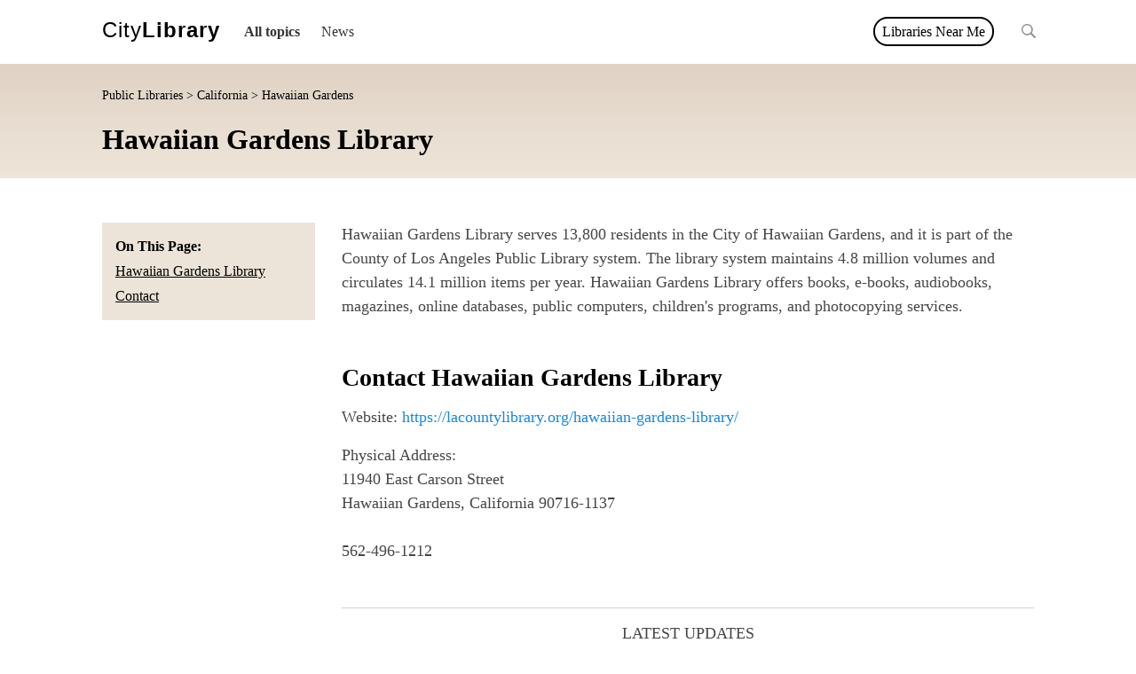

--- FILE ---
content_type: text/html; charset=utf-8
request_url: https://citylibrary.com/public-libraries/hawaiian-gardens-library/
body_size: 13820
content:






<!DOCTYPE html>
<html lang="en">
<head>
    <!-- Google Tag Manager -->
    <script>(function (w, d, s, l, i) {
        w[l] = w[l] || [];
        w[l].push({
            'gtm.start':
                new Date().getTime(), event: 'gtm.js'
        });
        var f = d.getElementsByTagName(s)[0],
            j = d.createElement(s), dl = l != 'dataLayer' ? '&l=' + l : '';
        j.async = true;
        j.src =
            'https://www.googletagmanager.com/gtm.js?id=' + i + dl;
        f.parentNode.insertBefore(j, f);
    })(window, document, 'script', 'dataLayer', 'GTM-PSNMZ7N');</script>
    <!-- End Google Tag Manager -->
    <meta charset="utf-8"/>
    <meta name="viewport" content="width=device-width, initial-scale=1, shrink-to-fit=no">
    
    
        <meta name="keywords" content="Hawaiian Gardens Library,California,Los Angeles,Hawaiian Gardens">
    
    
        <meta name="description" content="Hawaiian Gardens Library serves 13,800 residents in the City of Hawaiian Gardens. Contact by phone at 562-496-1212.  Or visit the location at 11940 East Carson Street, Hawaiian Gardens. Learn more about Hawaiian Gardens Library at CityLibrary.com">
    
    
    <title>Hawaiian Gardens Library - Contact, Hours, and Information | CityLibrary</title>
    
        <link rel="shortcut icon" href="https://d3oim7aeizxesl.cloudfront.net/static/images/multisite/3/favicon.ico"/>
    

    <script src='https://js.sentry-cdn.com/aafdd0f0473a41c0b7c32e9408b4edda.min.js' crossorigin="anonymous"></script>

    <script type="text/javascript">
        Sentry.onLoad(function() {
            Sentry.init({
                dsn: "https://aafdd0f0473a41c0b7c32e9408b4edda@o4504049165467648.ingest.sentry.io/4504049166778369",
                integrations: [new Sentry.BrowserTracing()],

                // Set tracesSampleRate to 1.0 to capture 100%
                // of transactions for performance monitoring.
                // We recommend adjusting this value in production
                tracesSampleRate: 1.0,
            });
        });
    </script>

    <script type="text/javascript">
        // make sure that those colors are in line with css styles
        let isMobile = /Android|webOS|iPhone|iPad|iPod|BlackBerry|IEMobile|Opera Mini/i.test(navigator.userAgent);
        var site_id = '3';

        var hidePlaceholders = function () {
            var placeholders = document.getElementsByClassName("map-placeholder");
            for (var i = 0; i < placeholders.length; i++) {
                placeholders[i].remove();
            }
        }

        var colors = {
            '1': { // WZ
                'primary': '#89a4bb',
                'secondary': '#4f5d78',
                'color_map': {
                    // https://coolors.co/
                    '0': '#1abD00',  // A
                    '1': '#97de5a',  // A-
                    '2': '#EDFD8B',  // B+
                    '3': '#e5d72d',  // B
                    '4': '#fcb22a',  // B-
                    '5': '#fc7b0d',  // C+
                    '6': '#ff0000',  // C
                    '7': '#b90000',  // C-
                    '8': '#90040c',  // D+
                    '9': '#6f0108',  // D
                    '10': '#530104', // D-
                    '11': '#2e0002', // F
                    '-1': '#e5e5e5'  // no data
                }
            },
            '2': { // RZ
                'primary': '#CACECB',
                'secondary': '#AAADAB'
                //'primary': '#0d6041',
                //'secondary': '#0da682'
            },
            '3': { // CL
                'primary': '#CACECB',
                'secondary': '#AAADAB'
                //'primary': '#e0d2c5',
                //'secondary': '#eee6d9'
            },
            '4': { // CL
                'primary': '#CACECB',
                'secondary': '#AAADAB'
                //'primary': '#e0d2c5',
                //'secondary': '#eee6d9'
            }
        }
    </script>

    


    <style type="text/css">
        /* content of the css/purged/bootstrap.min.css */
        :root {
            --blue: #007bff;
            --indigo: #6610f2;
            --purple: #6f42c1;
            --pink: #e83e8c;
            --red: #dc3545;
            --orange: #fd7e14;
            --yellow: #ffc107;
            --green: #28a745;
            --teal: #20c997;
            --cyan: #17a2b8;
            --white: #fff;
            --gray: #6c757d;
            --gray-dark: #343a40;
            --primary: #007bff;
            --secondary: #6c757d;
            --success: #28a745;
            --info: #17a2b8;
            --warning: #ffc107;
            --danger: #dc3545;
            --light: #f8f9fa;
            --dark: #343a40;
            --breakpoint-xs: 0;
            --breakpoint-sm: 576px;
            --breakpoint-md: 768px;
            --breakpoint-lg: 992px;
            --breakpoint-xl: 1200px;
            --font-family-sans-serif: -apple-system, BlinkMacSystemFont, "Segoe UI", Roboto, "Helvetica Neue", Arial, sans-serif, "Apple Color Emoji", "Segoe UI Emoji", "Segoe UI Symbol";
            --font-family-monospace: SFMono-Regular, Menlo, Monaco, Consolas, "Liberation Mono", "Courier New", monospace
        }

        *, ::after, ::before {
            box-sizing: border-box
        }

        html {
            font-family: sans-serif;
            line-height: 1.15;
            -webkit-text-size-adjust: 100%;
            -ms-text-size-adjust: 100%;
            -ms-overflow-style: scrollbar;
            -webkit-tap-highlight-color: transparent
        }

        @-ms-viewport {
            width: device-width;
        }

        footer, header, main {
            display: block
        }

        body {
            margin: 0;
            font-family: -apple-system, BlinkMacSystemFont, "Segoe UI", Roboto, "Helvetica Neue", Arial, sans-serif, "Apple Color Emoji", "Segoe UI Emoji", "Segoe UI Symbol";
            font-size: 1rem;
            font-weight: 400;
            line-height: 1.5;
            color: #212529;
            text-align: left;
            background-color: #fff
        }

        [tabindex="-1"]:focus {
            outline: 0 !important
        }

        hr {
            box-sizing: content-box;
            height: 0;
            overflow: visible
        }

        h1, h2, h3, h4, h5 {
            margin-top: 0;
            margin-bottom: .5rem
        }

        p {
            margin-top: 0;
            margin-bottom: 1rem
        }

        dl, ul {
            margin-top: 0;
            margin-bottom: 1rem
        }

        ul ul {
            margin-bottom: 0
        }

        strong {
            font-weight: bolder
        }

        a {
            color: #007bff;
            text-decoration: none;
            background-color: transparent;
            -webkit-text-decoration-skip: objects
        }

        a:hover {
            color: #0056b3;
            text-decoration: underline
        }

        a:not([href]):not([tabindex]) {
            color: inherit;
            text-decoration: none
        }

        a:not([href]):not([tabindex]):focus, a:not([href]):not([tabindex]):hover {
            color: inherit;
            text-decoration: none
        }

        a:not([href]):not([tabindex]):focus {
            outline: 0
        }

        img {
            vertical-align: middle;
            border-style: none
        }

        input {
            margin: 0;
            font-family: inherit;
            font-size: inherit;
            line-height: inherit
        }

        input {
            overflow: visible
        }

        input[type=date], input[type=month], input[type=time] {
            -webkit-appearance: listbox
        }

        [type=search] {
            outline-offset: -2px;
            -webkit-appearance: none
        }

        [type=search]::-webkit-search-cancel-button, [type=search]::-webkit-search-decoration {
            -webkit-appearance: none
        }

        summary {
            display: list-item;
            cursor: pointer
        }

        [hidden] {
            display: none !important
        }

        .h1, .h2, .h3, .h4, .h5, h1, h2, h3, h4, h5 {
            margin-bottom: .5rem;
            font-family: inherit;
            font-weight: 500;
            line-height: 1.2;
            color: inherit
        }

        .h1, h1 {
            font-size: 2.5rem
        }

        .h2, h2 {
            font-size: 2rem
        }

        .h3, h3 {
            font-size: 1.75rem
        }

        .h4, h4 {
            font-size: 1.5rem
        }

        .h5, h5 {
            font-size: 1.25rem
        }

        hr {
            margin-top: 1rem;
            margin-bottom: 1rem;
            border: 0;
            border-top: 1px solid rgba(0, 0, 0, .1)
        }

        .list-unstyled {
            padding-left: 0;
            list-style: none
        }

        .container {
            width: 100%;
            padding-right: 15px;
            padding-left: 15px;
            margin-right: auto;
            margin-left: auto
        }

        @media (min-width: 576px) {
            .container {
                max-width: 540px
            }
        }

        @media (min-width: 768px) {
            .container {
                max-width: 720px
            }
        }

        @media (min-width: 992px) {
            .container {
                max-width: 960px
            }
        }

        @media (min-width: 1200px) {
            .container {
                max-width: 1140px
            }
        }

        .container-fluid {
            width: 100%;
            padding-right: 15px;
            padding-left: 15px;
            margin-right: auto;
            margin-left: auto
        }

        .row {
            display: -ms-flexbox;
            display: flex;
            -ms-flex-wrap: wrap;
            flex-wrap: wrap;
            margin-right: -15px;
            margin-left: -15px
        }

        .col-md-12, .col-md-3, .col-md-4, .col-md-5, .col-md-6, .col-md-7, .col-md-8, .col-md-9 {
            position: relative;
            width: 100%;
            min-height: 1px;
            padding-right: 15px;
            padding-left: 15px
        }

        @media (min-width: 768px) {
            .col-md-3 {
                -ms-flex: 0 0 25%;
                flex: 0 0 25%;
                max-width: 25%
            }

            .col-md-4 {
                -ms-flex: 0 0 33.333333%;
                flex: 0 0 33.333333%;
                max-width: 33.333333%
            }

            .col-md-5 {
                -ms-flex: 0 0 41.666667%;
                flex: 0 0 41.666667%;
                max-width: 41.666667%
            }

            .col-md-6 {
                -ms-flex: 0 0 50%;
                flex: 0 0 50%;
                max-width: 50%
            }

            .col-md-7 {
                -ms-flex: 0 0 58.333333%;
                flex: 0 0 58.333333%;
                max-width: 58.333333%
            }

            .col-md-8 {
                -ms-flex: 0 0 66.666667%;
                flex: 0 0 66.666667%;
                max-width: 66.666667%
            }

            .col-md-9 {
                -ms-flex: 0 0 75%;
                flex: 0 0 75%;
                max-width: 75%
            }

            .col-md-12 {
                -ms-flex: 0 0 100%;
                flex: 0 0 100%;
                max-width: 100%
            }

            .offset-md-1 {
                margin-left: 8.333333%
            }
        }

        .btn {
            display: inline-block;
            font-weight: 400;
            text-align: center;
            white-space: nowrap;
            vertical-align: middle;
            -webkit-user-select: none;
            -moz-user-select: none;
            -ms-user-select: none;
            user-select: none;
            border: 1px solid transparent;
            padding: .375rem .75rem;
            font-size: 1rem;
            line-height: 1.5;
            border-radius: .25rem;
            transition: color .15s ease-in-out, background-color .15s ease-in-out, border-color .15s ease-in-out, box-shadow .15s ease-in-out
        }

        @media screen and (prefers-reduced-motion: reduce) {
            .btn {
                transition: none
            }
        }

        .btn:focus, .btn:hover {
            text-decoration: none
        }

        .btn.focus, .btn:focus {
            outline: 0;
            box-shadow: 0 0 0 .2rem rgba(0, 123, 255, .25)
        }

        .btn.disabled, .btn:disabled {
            opacity: .65
        }

        .btn:not(:disabled):not(.disabled) {
            cursor: pointer
        }

        .btn:not(:disabled):not(.disabled).active, .btn:not(:disabled):not(.disabled):active {
            background-image: none
        }

        a.btn.disabled {
            pointer-events: none
        }

        .card {
            position: relative;
            display: -ms-flexbox;
            display: flex;
            -ms-flex-direction: column;
            flex-direction: column;
            min-width: 0;
            word-wrap: break-word;
            background-color: #fff;
            background-clip: border-box;
            border: 1px solid rgba(0, 0, 0, .125);
            border-radius: .25rem
        }

        .card > hr {
            margin-right: 0;
            margin-left: 0
        }

        @-webkit-keyframes progress-bar-stripes {
            from {
                background-position: 1rem 0
            }
            to {
                background-position: 0 0
            }
        }

        @keyframes progress-bar-stripes {
            from {
                background-position: 1rem 0
            }
            to {
                background-position: 0 0
            }
        }

        .media {
            display: -ms-flexbox;
            display: flex;
            -ms-flex-align: start;
            align-items: flex-start
        }

        .border {
            border: 1px solid #dee2e6 !important
        }

        .border-top {
            border-top: 1px solid #dee2e6 !important
        }

        .border-right {
            border-right: 1px solid #dee2e6 !important
        }

        .clearfix::after {
            display: block;
            clear: both;
            content: ""
        }

        .flex-wrap {
            -ms-flex-wrap: wrap !important;
            flex-wrap: wrap !important
        }

        .text-right {
            text-align: right !important
        }

        .text-center {
            text-align: center !important
        }

        .font-weight-bold {
            font-weight: 700 !important
        }

        .visible {
            visibility: visible !important
        }

        @media print {
            *, ::after, ::before {
                text-shadow: none !important;
                box-shadow: none !important
            }

            a:not(.btn) {
                text-decoration: underline
            }

            img {
                page-break-inside: avoid
            }

            h2, h3, p {
                orphans: 3;
                widows: 3
            }

            h2, h3 {
                page-break-after: avoid
            }

            @page {
                size: a3
            }

            body {
                min-width: 992px !important
            }

            .container {
                min-width: 992px !important
            }
        }

        :root{--blue:#007bff;--indigo:#6610f2;--purple:#6f42c1;--pink:#e83e8c;--red:#dc3545;--orange:#fd7e14;--yellow:#ffc107;--green:#28a745;--teal:#20c997;--cyan:#17a2b8;--white:#fff;--gray:#6c757d;--gray-dark:#343a40;--primary:#007bff;--secondary:#6c757d;--success:#28a745;--info:#17a2b8;--warning:#ffc107;--danger:#dc3545;--light:#f8f9fa;--dark:#343a40;--breakpoint-xs:0;--breakpoint-sm:576px;--breakpoint-md:768px;--breakpoint-lg:992px;--breakpoint-xl:1200px;--font-family-sans-serif:-apple-system,BlinkMacSystemFont,\"Segoe UI\",Roboto,\"Helvetica Neue\",Arial,sans-serif,\"Apple Color Emoji\",\"Segoe UI Emoji\",\"Segoe UI Symbol\";--font-family-monospace:SFMono-Regular,Menlo,Monaco,Consolas,\"Liberation Mono\",\"Courier New\",monospace}*,::after,::before{box-sizing:border-box}html{font-family:sans-serif;line-height:1.15;-webkit-text-size-adjust:100%;-ms-text-size-adjust:100%;-ms-overflow-style:scrollbar;-webkit-tap-highlight-color:transparent}@-ms-viewport{width:device-width}footer,main{display:block}body{margin:0;font-family:-apple-system,BlinkMacSystemFont,\"Segoe UI\",Roboto,\"Helvetica Neue\",Arial,sans-serif,\"Apple Color Emoji\",\"Segoe UI Emoji\",\"Segoe UI Symbol\";font-size:1rem;font-weight:400;line-height:1.5;color:#212529;text-align:left;background-color:#fff}h1,h2,h3,h4{margin-top:0;margin-bottom:.5rem}p{margin-top:0;margin-bottom:1rem}ul{margin-top:0;margin-bottom:1rem}ul ul{margin-bottom:0}strong{font-weight:bolder}a{color:#007bff;text-decoration:none;background-color:transparent;-webkit-text-decoration-skip:objects}a:hover{color:#0056b3;text-decoration:underline}a:not([href]):not([tabindex]){color:inherit;text-decoration:none}a:not([href]):not([tabindex]):focus,a:not([href]):not([tabindex]):hover{color:inherit;text-decoration:none}a:not([href]):not([tabindex]):focus{outline:0}img{vertical-align:middle;border-style:none}[type=search]{outline-offset:-2px;-webkit-appearance:none}[type=search]::-webkit-search-cancel-button,[type=search]::-webkit-search-decoration{-webkit-appearance:none}.h1,.h2,.h3,.h4,h1,h2,h3,h4{margin-bottom:.5rem;font-family:inherit;font-weight:500;line-height:1.2;color:inherit}.h1,h1{font-size:2.5rem}.h2,h2{font-size:2rem}.h3,h3{font-size:1.75rem}.h4,h4{font-size:1.5rem}.list-unstyled{padding-left:0;list-style:none}.container{width:100%;padding-right:15px;padding-left:15px;margin-right:auto;margin-left:auto}@media (min-width:576px){.container{max-width:540px}}@media (min-width:768px){.container{max-width:720px}}@media (min-width:992px){.container{max-width:960px}}@media (min-width:1200px){.container{max-width:1140px}}.row{display:-ms-flexbox;display:flex;-ms-flex-wrap:wrap;flex-wrap:wrap;margin-right:-15px;margin-left:-15px}.col-md-12,.col-md-3,.col-md-9{position:relative;width:100%;min-height:1px;padding-right:15px;padding-left:15px}@media (min-width:768px){.col-md-3{-ms-flex:0 0 25%;flex:0 0 25%;max-width:25%}.col-md-9{-ms-flex:0 0 75%;flex:0 0 75%;max-width:75%}.col-md-12{-ms-flex:0 0 100%;flex:0 0 100%;max-width:100%}}.card{position:relative;display:-ms-flexbox;display:flex;-ms-flex-direction:column;flex-direction:column;min-width:0;word-wrap:break-word;background-color:#fff;background-clip:border-box;border:1px solid rgba(0,0,0,.125);border-radius:.25rem}@-webkit-keyframes progress-bar-stripes{from{background-position:1rem 0}to{background-position:0 0}}@keyframes progress-bar-stripes{from{background-position:1rem 0}to{background-position:0 0}}.border-top{border-top:1px solid #dee2e6!important}@media print{*,::after,::before{text-shadow:none!important;box-shadow:none!important}a:not(.btn){text-decoration:underline}img{page-break-inside:avoid}h2,h3,p{orphans:3;widows:3}h2,h3{page-break-after:avoid}@page{size:a3}body{min-width:992px!important}.container{min-width:992px!important}

    </style>


    <link rel="stylesheet" href="https://d3oim7aeizxesl.cloudfront.net/static/css/style.css.gz"/>
    
    
    
        <link rel="stylesheet" href="https://d3oim7aeizxesl.cloudfront.net/static/css/multisite/3/style.css"/>
    
    <script defer src="https://d3oim7aeizxesl.cloudfront.net/static/js/jquery-3.6.1.min.js.gz"></script>
    <script defer src="https://d3oim7aeizxesl.cloudfront.net/static/js/bootstrap.bundle.min.js.gz"></script>
    <script defer src="https://d3oim7aeizxesl.cloudfront.net/static/js/popper.min.js.gz"></script>
    <script defer src="https://d3oim7aeizxesl.cloudfront.net/static/js/tooltip.min.js.gz"></script>
    <script defer src="https://d3oim7aeizxesl.cloudfront.net/static/js/lozad.min.js.gz"></script>


    <script type="text/javascript">
        // https://www.sitepoint.com/javascript-generate-lighter-darker-color/
        function color_luminance(hex, lum) {

            // validate hex string
            hex = String(hex).replace(/[^0-9a-f]/gi, '');
            if (hex.length < 6) {
                hex = hex[0]+hex[0]+hex[1]+hex[1]+hex[2]+hex[2];
            }
            lum = lum || 0;

            // convert to decimal and change luminosity
            var rgb = "#", c, i;
            for (i = 0; i < 3; i++) {
                c = parseInt(hex.substr(i*2,2), 16);
                c = Math.round(Math.min(Math.max(0, c + (c * lum)), 255)).toString(16);
                rgb += ("00"+c).substr(c.length);
            }

            return rgb;
        }

        document.addEventListener('DOMContentLoaded', function() {
        $(function () {
            let $mainMenuPopup1 = $('#main-nav-popup1');
            let $mainMenuPopup2 = $('#main-nav-popup2');

            $('#main-nav-popup1-trigger').on('mouseenter', function (e) {
                $mainMenuPopup1.show();
                let diff = ($mainMenuPopup1.width() + $mainMenuPopup1.offset().left) - $('body').width()
                if (diff > 0) $mainMenuPopup1[0].style.left = -diff - 15;
            });
            $('#main-nav-popup1-trigger').on('mouseleave', function (e) {
                $mainMenuPopup1.hide();
                $mainMenuPopup1[0].style.left = 0;
            });

            $('#main-nav-popup2-trigger').on('mouseenter', function (e) {
                $('#main-nav-popup2').show();
                let diff = ($mainMenuPopup2.width() + $mainMenuPopup2.offset().left) - $('body').width()
                if (diff > 0) $mainMenuPopup2[0].style.left = -diff - 15;
            });
            $('#main-nav-popup2-trigger').on('mouseleave', function (e) {
                $('#main-nav-popup2').hide();
                $mainMenuPopup2[0].style.left = 0;
            });

            function openMobileMenu() {
                $('#main-nav-mobile-trigger-on').hide();
                $('#main-nav-mobile').show();
                $('#main-nav-mobile-trigger-off').show();
            }

            function closeMobileMenu() {
                $('#main-nav-mobile-trigger-on').show();
                $('#main-nav-mobile').hide();
                $('#main-nav-mobile-trigger-off').hide();
            }

            $('#main-nav-mobile-trigger-on').on('click', function (e) {
                openMobileMenu();
            });

            $('#main-nav-mobile-trigger-off').on('click', function (e) {
                closeMobileMenu();
            });

            $('.trigger-close-menu').on('click', function (e) {
                closeMobileMenu();
            });

            $('.main-nav-mobile-submenu-trigger-on').on('click', function (e) {
                var target = $(e.target);
                target.hide();
                target.siblings('.main-nav-mobile-submenu-trigger-off').show();
                target.siblings('ul')[0].style.maxHeight = '500px';
            });

            $('.main-nav-mobile-submenu-trigger-off').on('click', function (e) {
                var target = $(e.target);
                target.hide();
                target.siblings('.main-nav-mobile-submenu-trigger-on').show();
                target.siblings('ul')[0].style.maxHeight = '0';
            });

            function resizeMenu() {
                $('div#main-nav')[0].style.opacity = 0;

                $('#main-nav-mobile').hide();

                var parentEnd = $('div#main-nav')[0].offsetLeft + $('div#main-nav')[0].offsetWidth - 60;
                var listItems = $('div#main-nav > ul li.main-menu-items');
                listItems.show();
                listItems.each(function (index, el) {
                    var elementEnd = el.offsetLeft + el.offsetWidth;
                    if (parentEnd > elementEnd) {
                        $(listItems[index]).show();
                    } else {
                        $(listItems[index]).hide();
                    }
                });

                // resize category menu
                var parentEnd = $('div#main-nav')[0].offsetLeft + $('div#main-nav')[0].offsetWidth - 60;
                var listItems = $('div#main-nav li.main-menu-post');
                var listItemsSubmenu = $('div#main-nav-popup2 li');
                listItemsSubmenu.hide();
                listItems.removeClass('main-menu-post-hidden');
                var listItemsLength = listItems.length;
                var visibleSubmenuElements = 0;
                listItems.each(function (index, el) {
                    if (index === (listItemsLength - 1)) {
                        // ignore the last element as it is '...'
                        return;
                    }
                    var elementEnd = el.offsetLeft + el.offsetWidth;
                    if (parentEnd > elementEnd) {
                        el.classList.remove('main-menu-post-hidden');
                    } else {
                        el.classList.add('main-menu-post-hidden');
                        listItemsSubmenu.find('a:contains("' + el.textContent.trim() + '")').parent().show();
                        visibleSubmenuElements += 1;
                    }
                });

                if (visibleSubmenuElements > 0) {
                    $('#main-nav-popup2-trigger').show();
                } else {
                    $('#main-nav-popup2-trigger').hide();
                }
                $('div#main-nav')[0].style.opacity = 1;
            }

            function resizeEventHandler() {
                resizeMenu();
            }

            resizeEventHandler();

            var resizeTimeout;
            window.addEventListener('resize', function () {
                $('div#main-nav')[0].style.opacity = 0;
                clearTimeout(resizeTimeout);
                resizeTimeout = setTimeout(resizeEventHandler, 100);
            });


            $('footer #footer-view-more .clickable').on('click', function (e) {
                $('.footer-categories .footer-category-more').show();
                $('footer #footer-view-more').hide();
                $('footer #footer-view-less').show();
            });

            $('footer #footer-view-less .clickable').on('click', function (e) {
                $('.footer-categories .footer-category-more').hide();
                $('footer #footer-view-less').hide();
                $('footer #footer-view-more').show();
            });

            $('#latest-updates-load-more span').on('click', function (e) {
                // show spinner
                $('#latest-updates-load-more-spinner').show();

                let $this = $(this);
                $this.parent().hide();
                let container = $(this).parent().parent().find('.latest-updates-container');
                let totalElements = $(this).parent().parent().find('.latest-updates-container').data('totalResults');
                let page = container.data('page');
                let url = window.location.href.includes('?') ? window.location.href + '&blog_posts&page=' + (page+1) : window.location.href + '?blog_posts&page=' + (page+1);
                $.ajax(url).done(function( data ) {
                    container.append(data);
                    $('#latest-updates-load-more-spinner').hide();
                    container.data('page', page+1);
                    let visibleElements = container.find('.latest-updates-post').length;
                    if (totalElements <= visibleElements) {
                        $this.parent().hide();
                    } else {
                        $this.parent().show();
                    }
                });
            });

        });
        });
    </script>

    
    
        <!-- Google tag (gtag.js) -->
<script async src="https://www.googletagmanager.com/gtag/js?id=G-B6253D8PTX"></script>
<script>
  window.dataLayer = window.dataLayer || [];
  function gtag(){dataLayer.push(arguments);}
  gtag('js', new Date());

  gtag('config', 'G-B6253D8PTX');
</script>
<script async src="https://pagead2.googlesyndication.com/pagead/js/adsbygoogle.js?client=ca-pub-7236094607587167"
     crossorigin="anonymous"></script>
    
    
</head>
<body>
<!-- Google Tag Manager (noscript) -->
<noscript>
    <iframe src="https://www.googletagmanager.com/ns.html?id=GTM-PSNMZ7N"
            height="0" width="0" style="display:none;visibility:hidden"></iframe>
</noscript>
<!-- End Google Tag Manager (noscript) -->
<div id="main-nav-mobile">
    <ul>
        <li><input type="text" id="search-mobile" class="search" placeholder="Search" value=""></li>
        
            <li>
                <a href="/blog/first-category/">News</a>
                

            </li>
        
        <li class="extra-space"><strong>Find Your Cities Public Library</strong></li>
        <li><a class="light trigger-close-menu" href="/#service-providers-by-state">By State</a></li>
        <li><a class="light" href="https://citylibrary.com/public-libraries/">By Name</a></li>
    </ul>
</div>
<div class="site-container">
    <div class="site-top-logo-and-content">
            <div class="container-fluid header">
                <div class="container header-container">
                    




<div class="row" style="flex-wrap: nowrap;">
    <a href="#" id="main-nav-mobile-trigger">
        <i id="main-nav-mobile-trigger-on" class="fa fa-bars"></i>
        <i id="main-nav-mobile-trigger-off" class="fa fa-times"></i>
    </a>
    <a href="/" class="logo">
        
        
            <span class="logo-first">City</span><span class="logo-second">Library</span>

        
    </a>
    <div id="main-nav" style="opacity: 0;">
        <ul>
            
                <li class="nowrap " id="main-nav-popup1-trigger" style="position: relative;">
                    <a href="#" class="main-nav-bold">
                        
                            All topics <i class="fa fa-chevron-down"></i></a>
                    <div class="main-nav-popup" id="main-nav-popup1" style="display: none">
                        <div class="main-nav-popup-left">
                            <ul>
                                
                                    <li ><a
                                            href="/blog/first-category/">
                                        <strong>News</strong>
                                        <span></span>
                                    </a></li>
                                
                            </ul>
                        </div>
                        <div class="main-nav-popup-right">
                            <strong>Find Your Public Library</strong><br/>
                            <a href="/#service-providers-by-state">By State</a><br/>
                            <a href="https://citylibrary.com/public-libraries/">By Name</a><br/>
                        </div>
                    </div>
                </li>
            
            
                <li class="nowrap main-menu-items"><a href="/blog/first-category/">News</a></li>
            
            
            
        </ul>
    </div>
    
        <div id="service-provider-near-me">
            <a href="https://citylibrary.com/public-libraries/">Libraries Near Me</a>
        </div>
    
    <input type="text" id="search" class="search" placeholder="Search" autocomplete="off" value="">
</div>
                </div>
            </div>
        
    <div class="page-header">
        <div class="container">
            <div style="padding: 0 30px;">
                <div class="page-header-breadcrumb">
                    <a href="https://citylibrary.com/public-libraries/">Public Libraries</a> &gt;
                    <a href="/states/california/">California</a> &gt
                    Hawaiian Gardens
                </div>
                <h1>Hawaiian Gardens Library</h1>
            </div>
        </div>
    </div>

    

        <div class="container service-provider-page public-library">
            
            <div class="content">
                
  
  <div class="row">
      <div class="col-md-3">
          
    <div class="page-buttons page-buttons-side">
        <div class="page-buttons-list" id="page-buttons-list">
            <strong>On This Page:</strong>
            <ul>
                <li><a href="#service-intro">Hawaiian Gardens Library</a></li>
                
                    <li><a href="#contact">Contact</a></li>
                









                
            </ul>
        </div>
    </div>

      </div>
    <div class="col-md-9">
      
    <div class="blog-post service-provider-post">

        <div class="blog-body">
            <p>Hawaiian Gardens Library serves 13,800 residents in the City of Hawaiian Gardens, and it is part of the County of Los Angeles Public Library system. The library system maintains 4.8 million volumes and circulates 14.1 million items per year. Hawaiian Gardens Library offers books, e-books, audiobooks, magazines, online databases, public computers, children's programs, and photocopying services.</p>

            




            
    
        <div class="anchor-offset" id="contact"></div>
        <div>
            <h2>Contact Hawaiian Gardens Library</h2>
            
                <p>Website: <a href="https://lacountylibrary.org/hawaiian-gardens-library/">https://lacountylibrary.org/hawaiian-gardens-library/</a></p>
            
            <p>
                Physical Address: <br/>
                11940 East Carson Street <br/>
                
                
                    Hawaiian Gardens, California 90716-1137 <br/>
                
                <br/>
                562-496-1212 <br/>
                
            </p>
        </div>
    

















    


            

            <div class="anchor-offset" id="news-and-resources"></div>


    <div id="latest-updates" class="with-margin">
        <div class="blog-meta">
            <div class="latest-updates-header">
                <span>Latest Updates</span>
            </div>
        </div>
        <div class="latest-updates-container">
            
                



<div class="latest-updates-post">
  <a href="/blog-posts/prism-book-alliance/">
    
      <div class="latest-updates-post-image">
        
          <img
              loading="lazy"
              src="https://d3oim7aeizxesl.cloudfront.net/media/images/prism-book-alliance.max-600x450.fillbackground-600x450.png"
              alt="prism-book-alliance"
              width="600"
              height="450" />
      </div>
    

    <h3 class="latest-updates-post-title">Prism Book Alliance</h3>

    
      <div class="latest-updates-post-date">
        By Dave on 7/4/2022
      </div>
    

    <div class="latest-updates-post-intro">
      <p data-block-key="o3i87">Prism Book Alliance was a book review site celebrating diversity through literature. And, while the site is no longer active, the team at CityLibrary.com has preserved some of the history and information about this project.</p>
    </div>
  </a>
</div>

            
                



<div class="latest-updates-post">
  <a href="/blog-posts/harare-city-library/">
    
      <div class="latest-updates-post-image">
        
          <img
              loading="lazy"
              src="https://d3oim7aeizxesl.cloudfront.net/media/images/harare.max-600x450.fillbackground-600x450.jpg"
              alt="Harare City Library"
              width="600"
              height="450" />
      </div>
    

    <h3 class="latest-updates-post-title">Harare City Library</h3>

    
      <div class="latest-updates-post-date">
        By Ashlee on 5/11/2022
      </div>
    

    <div class="latest-updates-post-intro">
      <p data-block-key="fyfh0">Learn more about Harare City Library.</p>
    </div>
  </a>
</div>

            
        </div>
    </div>



        </div>

        <div class="more-from-site">
    <h1>More Public Libraries in California</h1>
    <div class="more-link">
        <a href="/states/california/">View all</a>
    </div>
    <ul class="three-rows-nowrap">
        
            <li>
                <a href="https://citylibrary.com/public-libraries/a-c-bilbrew-library/">A C Bilbrew Library</a>
            </li>
        
            <li>
                <a href="https://citylibrary.com/public-libraries/adelanto-branch-library/">Adelanto Branch Library</a>
            </li>
        
            <li>
                <a href="https://citylibrary.com/public-libraries/adin-station-library/">Adin Station Library</a>
            </li>
        
            <li>
                <a href="https://citylibrary.com/public-libraries/african-american-museum-and-library-at-oakland/">African American Museum and Library at Oakland</a>
            </li>
        
            <li>
                <a href="https://citylibrary.com/public-libraries/agoura-hills-library/">Agoura Hills Library</a>
            </li>
        
            <li>
                <a href="https://citylibrary.com/public-libraries/ak-smiley-public-library/">A.K. Smiley Public Library</a>
            </li>
        
            <li>
                <a href="https://citylibrary.com/public-libraries/alameda-county-library/">Alameda County Library</a>
            </li>
        
            <li>
                <a href="https://citylibrary.com/public-libraries/alameda-free-library/">Alameda Free Library</a>
            </li>
        
            <li>
                <a href="https://citylibrary.com/public-libraries/alameda-west-end-library/">Alameda West End Library</a>
            </li>
        
            <li>
                <a href="https://citylibrary.com/public-libraries/alamitos-neighborhood-library/">Alamitos Neighborhood Library</a>
            </li>
        
            <li>
                <a href="https://citylibrary.com/public-libraries/albany-library/">Albany Library</a>
            </li>
        
            <li>
                <a href="https://citylibrary.com/public-libraries/albert-h-soliz-library/">Albert H. Soliz Library</a>
            </li>
        
            <li>
                <a href="https://citylibrary.com/public-libraries/alhambra-civic-center-library/">Alhambra Civic Center Library</a>
            </li>
        
            <li>
                <a href="https://citylibrary.com/public-libraries/aliso-viejo-branch-library/">Aliso Viejo Branch Library</a>
            </li>
        
            <li>
                <a href="https://citylibrary.com/public-libraries/alleghany-station-library/">Alleghany Station Library</a>
            </li>
        
            <li>
                <a href="https://citylibrary.com/public-libraries/allendale-branch-library/">Allendale Branch Library</a>
            </li>
        
            <li>
                <a href="https://citylibrary.com/public-libraries/almaden-branch-library/">Almaden Branch Library</a>
            </li>
        
            <li>
                <a href="https://citylibrary.com/public-libraries/alma-reaves-woods-watts-branch-library/">Alma Reaves Woods Watts Branch Library</a>
            </li>
        
            <li>
                <a href="https://citylibrary.com/public-libraries/alondra-library/">Alondra Library</a>
            </li>
        
            <li>
                <a href="https://citylibrary.com/public-libraries/alpaugh-branch-library/">Alpaugh Branch Library</a>
            </li>
        
            <li>
                <a href="https://citylibrary.com/public-libraries/alpine-branch-library/">Alpine Branch Library</a>
            </li>
        
            <li>
                <a href="https://citylibrary.com/public-libraries/altadena-public-library/">Altadena Public Library</a>
            </li>
        
            <li>
                <a href="https://citylibrary.com/public-libraries/alviso-library/">Alviso Library</a>
            </li>
        
            <li>
                <a href="https://citylibrary.com/public-libraries/american-canyon-library/">American Canyon Library</a>
            </li>
        
            <li>
                <a href="https://citylibrary.com/public-libraries/anderson-branch-library/">Anderson Branch Library</a>
            </li>
        
            <li>
                <a href="https://citylibrary.com/public-libraries/angeles-mesa-branch-library/">Angeles Mesa Branch Library</a>
            </li>
        
            <li>
                <a href="https://citylibrary.com/public-libraries/angelo-m-iacoboni-library/">Angelo M. Iacoboni Library</a>
            </li>
        
            <li>
                <a href="https://citylibrary.com/public-libraries/angels-camp-branch-library/">Angels Camp Branch Library</a>
            </li>
        
            <li>
                <a href="https://citylibrary.com/public-libraries/anthony-quinn-library/">Anthony Quinn Library</a>
            </li>
        
            <li>
                <a href="https://citylibrary.com/public-libraries/antioch-library/">Antioch Library</a>
            </li>
        
            <li>
                <a href="https://citylibrary.com/public-libraries/anza-branch-library/">Anza Branch Library</a>
            </li>
        
            <li>
                <a href="https://citylibrary.com/public-libraries/anza-valley-community-library/">Anza Valley Community Library</a>
            </li>
        
            <li>
                <a href="https://citylibrary.com/public-libraries/applegate-library/">Applegate Library</a>
            </li>
        
            <li>
                <a href="https://citylibrary.com/public-libraries/aptos-branch-library/">Aptos Branch Library</a>
            </li>
        
            <li>
                <a href="https://citylibrary.com/public-libraries/arbuckle-branch-library/">Arbuckle Branch Library</a>
            </li>
        
            <li>
                <a href="https://citylibrary.com/public-libraries/arcade-community-library/">Arcade Community Library</a>
            </li>
        
            <li>
                <a href="https://citylibrary.com/public-libraries/arcata-library/">Arcata Library</a>
            </li>
        
            <li>
                <a href="https://citylibrary.com/public-libraries/arden-dimick-library/">Arden-Dimick Library</a>
            </li>
        
            <li>
                <a href="https://citylibrary.com/public-libraries/arlington-branch-library/">Arlington Branch Library</a>
            </li>
        
            <li>
                <a href="https://citylibrary.com/public-libraries/armona-community-library/">Armona Community Library</a>
            </li>
        
            <li>
                <a href="https://citylibrary.com/public-libraries/arnold-branch-library/">Arnold Branch Library</a>
            </li>
        
            <li>
                <a href="https://citylibrary.com/public-libraries/aromas-branch-library/">Aromas Branch Library</a>
            </li>
        
            <li>
                <a href="https://citylibrary.com/public-libraries/arroyo-seco-regional-branch-library/">Arroyo Seco Regional Branch Library</a>
            </li>
        
            <li>
                <a href="https://citylibrary.com/public-libraries/artesia-library/">Artesia Library</a>
            </li>
        
            <li>
                <a href="https://citylibrary.com/public-libraries/arvin-branch-library/">Arvin Branch Library</a>
            </li>
        
            <li>
                <a href="https://citylibrary.com/public-libraries/ascot-branch-library/">Ascot Branch Library</a>
            </li>
        
            <li>
                <a href="https://citylibrary.com/public-libraries/asian-branch-library/">Asian Branch Library</a>
            </li>
        
            <li>
                <a href="https://citylibrary.com/public-libraries/atascadero-library/">Atascadero Library</a>
            </li>
        
            <li>
                <a href="https://citylibrary.com/public-libraries/atherton-library/">Atherton Library</a>
            </li>
        
            <li>
                <a href="https://citylibrary.com/public-libraries/atlantic-branch-library/">Atlantic Branch Library</a>
            </li>
        
            <li>
                <a href="https://citylibrary.com/public-libraries/atwater-branch-library/">Atwater Branch Library</a>
            </li>
        
            <li>
                <a href="https://citylibrary.com/public-libraries/atwater-village-branch-library/">Atwater Village Branch Library</a>
            </li>
        
            <li>
                <a href="https://citylibrary.com/public-libraries/auberry-branch-library/">Auberry Branch Library</a>
            </li>
        
            <li>
                <a href="https://citylibrary.com/public-libraries/avalon-library/">Avalon Library</a>
            </li>
        
            <li>
                <a href="https://citylibrary.com/public-libraries/avenal-library/">Avenal Library</a>
            </li>
        
            <li>
                <a href="https://citylibrary.com/public-libraries/avenue-library/">Avenue Library</a>
            </li>
        
            <li>
                <a href="https://citylibrary.com/public-libraries/baker-branch-library/">Baker Branch Library</a>
            </li>
        
            <li>
                <a href="https://citylibrary.com/public-libraries/balboa-branch-library/">Balboa Branch Library</a>
            </li>
        
            <li>
                <a href="https://citylibrary.com/public-libraries/balboa-branch-library-2/">Balboa Branch Library</a>
            </li>
        
            <li>
                <a href="https://citylibrary.com/public-libraries/baldwin-hills-branch-library/">Baldwin Hills Branch Library</a>
            </li>
        
    </ul>
</div>

<div class="more-from-site">
    <h1>Popular Public Libraries</h1>
    <div class="more-link">
        <a href="https://citylibrary.com/public-libraries/">View all</a>
    </div>
    <ul class="three-rows-nowrap">
        
            <li>
                <a href="https://citylibrary.com/public-libraries/american-fork-public-library/">American Fork Public Library</a>
            </li>
        
            <li>
                <a href="https://citylibrary.com/public-libraries/havelock-public-library/">Havelock-Craven Public Library</a>
            </li>
        
            <li>
                <a href="https://citylibrary.com/public-libraries/los-angeles-public-library/">Los Angeles Public Library</a>
            </li>
        
            <li>
                <a href="https://citylibrary.com/public-libraries/new-york-public-library/">New York Public Library</a>
            </li>
        
            <li>
                <a href="https://citylibrary.com/public-libraries/austin-public-library/">Austin Public Library</a>
            </li>
        
            <li>
                <a href="https://citylibrary.com/public-libraries/jacksonville-public-library/">Jacksonville Public Library</a>
            </li>
        
            <li>
                <a href="https://citylibrary.com/public-libraries/columbus-metropolitan-library/">Columbus Metropolitan Library</a>
            </li>
        
            <li>
                <a href="https://citylibrary.com/public-libraries/salt-lake-county-library-system/">Salt Lake County Library System</a>
            </li>
        
            <li>
                <a href="https://citylibrary.com/public-libraries/palm-beach-county-library-system/">Palm Beach County Library System</a>
            </li>
        
            <li>
                <a href="https://citylibrary.com/public-libraries/san-diego-county-library/">San Diego County Library</a>
            </li>
        
            <li>
                <a href="https://citylibrary.com/public-libraries/san-francisco-public-library/">San Francisco Public Library</a>
            </li>
        
            <li>
                <a href="https://citylibrary.com/public-libraries/polk-county-library-cooperative/">Polk County Library Cooperative</a>
            </li>
        
            <li>
                <a href="https://citylibrary.com/public-libraries/robert-p-kinchen-central-library/">Robert P. Kinchen Central Library</a>
            </li>
        
            <li>
                <a href="https://citylibrary.com/public-libraries/dayton-metro-library/">Dayton Metro Library</a>
            </li>
        
            <li>
                <a href="https://citylibrary.com/public-libraries/omaha-public-library/">Omaha Public Library</a>
            </li>
        
            <li>
                <a href="https://citylibrary.com/public-libraries/long-beach-public-library/">Long Beach Public Library</a>
            </li>
        
            <li>
                <a href="https://citylibrary.com/public-libraries/milwaukee-public-library-central-library/">Milwaukee Public Library - Central Library</a>
            </li>
        
            <li>
                <a href="https://citylibrary.com/public-libraries/summit-pierce-county-library/">Summit Pierce County Library</a>
            </li>
        
            <li>
                <a href="https://citylibrary.com/public-libraries/anne-arundel-county-public-library/">Anne Arundel County Public Library</a>
            </li>
        
            <li>
                <a href="https://citylibrary.com/public-libraries/timberland-regional-library/">Timberland Regional Library</a>
            </li>
        
            <li>
                <a href="https://citylibrary.com/public-libraries/ocean-county-library/">Ocean County Library</a>
            </li>
        
            <li>
                <a href="https://citylibrary.com/public-libraries/fort-vancouver-regional-libraries/">Fort Vancouver Regional Libraries</a>
            </li>
        
            <li>
                <a href="https://citylibrary.com/public-libraries/morris-county-library/">Morris County Library</a>
            </li>
        
            <li>
                <a href="https://citylibrary.com/public-libraries/volusia-county-public-library/">Volusia County Public Library</a>
            </li>
        
            <li>
                <a href="https://citylibrary.com/public-libraries/delaware-county-library-system/">Delaware County Library System</a>
            </li>
        
            <li>
                <a href="https://citylibrary.com/public-libraries/dekalb-county-public-library/">DeKalb County Public Library</a>
            </li>
        
            <li>
                <a href="https://citylibrary.com/public-libraries/cesar-chavez-central-library/">Cesar Chavez Central Library</a>
            </li>
        
            <li>
                <a href="https://citylibrary.com/public-libraries/alameda-county-library/">Alameda County Library</a>
            </li>
        
            <li>
                <a href="https://citylibrary.com/public-libraries/district-of-columbia-public-library/">District of Columbia Public Library</a>
            </li>
        
            <li>
                <a href="https://citylibrary.com/public-libraries/seattle-public-library/">Seattle Public Library</a>
            </li>
        
            <li>
                <a href="https://citylibrary.com/public-libraries/sonoma-county-library/">Sonoma County Library</a>
            </li>
        
            <li>
                <a href="https://citylibrary.com/public-libraries/nashville-public-library/">Nashville Public Library</a>
            </li>
        
            <li>
                <a href="https://citylibrary.com/public-libraries/boston-public-library/">Boston Public Library</a>
            </li>
        
            <li>
                <a href="https://citylibrary.com/public-libraries/great-river-regional-library/">Great River Regional Library</a>
            </li>
        
            <li>
                <a href="https://citylibrary.com/public-libraries/sno-isle-libraries/">Sno-Isle Libraries</a>
            </li>
        
            <li>
                <a href="https://citylibrary.com/public-libraries/fort-bend-county-libraries/">Fort Bend County Libraries</a>
            </li>
        
            <li>
                <a href="https://citylibrary.com/public-libraries/denver-public-library/">Denver Public Library</a>
            </li>
        
            <li>
                <a href="https://citylibrary.com/public-libraries/cobb-county-public-library/">Cobb County Public Library</a>
            </li>
        
            <li>
                <a href="https://citylibrary.com/public-libraries/washington-park-library/">Washington Park Library</a>
            </li>
        
            <li>
                <a href="https://citylibrary.com/public-libraries/pikes-peak-library-district/">Pikes Peak Library District</a>
            </li>
        
            <li>
                <a href="https://citylibrary.com/public-libraries/enoch-pratt-free-library/">Enoch Pratt Free Library</a>
            </li>
        
            <li>
                <a href="https://citylibrary.com/public-libraries/montgomery-county-memorial-library-system/">Montgomery County Memorial Library System</a>
            </li>
        
            <li>
                <a href="https://citylibrary.com/public-libraries/multnomah-county-library/">Multnomah County Library</a>
            </li>
        
            <li>
                <a href="https://citylibrary.com/public-libraries/albuquerque-bernalillo-county-library-system/">Albuquerque Bernalillo County Library System</a>
            </li>
        
            <li>
                <a href="https://citylibrary.com/public-libraries/louisville-free-public-library-main/">Louisville Free Public Library - Main</a>
            </li>
        
            <li>
                <a href="https://citylibrary.com/public-libraries/detroit-public-library/">Detroit Public Library</a>
            </li>
        
            <li>
                <a href="https://citylibrary.com/public-libraries/pierce-county-library-system/">Pierce County Library System</a>
            </li>
        
            <li>
                <a href="https://citylibrary.com/public-libraries/starkey-ranch-theater-library-cultural-center/">Starkey Ranch Theater Library Cultural Center</a>
            </li>
        
            <li>
                <a href="https://citylibrary.com/public-libraries/stanislaus-county-free-library/">Stanislaus County Free Library</a>
            </li>
        
            <li>
                <a href="https://citylibrary.com/public-libraries/greenville-county-library/">Greenville County Library</a>
            </li>
        
            <li>
                <a href="https://citylibrary.com/public-libraries/jefferson-county-public-library-system/">Jefferson County Public Library System</a>
            </li>
        
            <li>
                <a href="https://citylibrary.com/public-libraries/brevard-county-libraries-administration/">Brevard County Libraries (Administration)</a>
            </li>
        
            <li>
                <a href="https://citylibrary.com/public-libraries/indianapolis-public-library-system/">Indianapolis Public Library System</a>
            </li>
        
            <li>
                <a href="https://citylibrary.com/public-libraries/saint-louis-county-library/">Saint Louis County Library</a>
            </li>
        
            <li>
                <a href="https://citylibrary.com/public-libraries/montgomery-county-public-libraries/">Montgomery County Public Libraries</a>
            </li>
        
            <li>
                <a href="https://citylibrary.com/public-libraries/buffalo-and-erie-county-public-library/">Buffalo and Erie County Public Library</a>
            </li>
        
            <li>
                <a href="https://citylibrary.com/public-libraries/contra-costa-county-public-library/">Contra Costa County Public Library</a>
            </li>
        
            <li>
                <a href="https://citylibrary.com/public-libraries/joel-d-valdez-main-library/">Joel D Valdez Main Library</a>
            </li>
        
            <li>
                <a href="https://citylibrary.com/public-libraries/san-jose-public-library/">San Jose Public Library</a>
            </li>
        
            <li>
                <a href="https://citylibrary.com/public-libraries/public-library-of-cincinnati-and-hamilton-county/">Public Library of Cincinnati and Hamilton County</a>
            </li>
        
    </ul>
</div>

    </div>

    </div>
  </div>

            </div>
            
        </div>
    </div>
    
        
        
        <footer>
            <div class="container">
                <div class="row">
                    <div class="col-md-4">
                        
                            <h1 class="sitename-text">City<strong>Library</strong></h1>
                        
                    </div>
                </div>
                <div class="row">
                    <div class="col-md-12">
                        <div class="blog-body">
                            <p data-block-key="zln1z">CityLibrary makes information about your local libraries, collections, programs and information and resources in your community easy to find and access.</p>
                        </div>
                    </div>
                </div>
                <div class="row">
                    <div class="col-md-12">
                        <div class="footer-categories">
                            
                                <div class="footer-category">
                                    <span class="footer-header"><a href="/blog/first-category/">News</a></span>
                                    <ul>
                                        
                                    </ul>
                                </div>
                            
                        </div>
                    </div>
                    <hr>
                </div>
                <div class="row">
                    <div id="footer-bottom">
                        <div class="col-md-6 footer-links">
                            
                        </div>
                        <div class="col-md-6 text-right footer-copyrights">
                            &copy; CityLibrary 2026. All rights reserved.
                        </div>
                    </div>
                </div>
            </div>
        </footer>
        
        
    
</div>
<script>
    document.addEventListener('DOMContentLoaded', function() {
        var observer = lozad('.lazy');
        observer.observe();
    });

    var input = document.getElementById("search");
    var input2 = document.getElementById("search-mobile");

    function doSearch(input) {
        event.preventDefault();

        if (event.keyCode === 13) {
            window.location.href = "/blog/search/?q=" + input.value;
        }
    }

    input.addEventListener("keyup", function (event) {
        doSearch(input)
    });
    input2.addEventListener("keyup", function (event) {
        doSearch(input2)
    });

    input.addEventListener('focusin', function (event) {
        event.target.classList.add("active");
    });

    input.addEventListener('focusout', function (event) {
        event.target.classList.remove("active");
    });

    document.addEventListener('DOMContentLoaded', function(){
        $(function () {
            $('[data-expand]').on('click', function () {
                var toExpand = $(this).attr('data-expand');
                var expandableElements = $('[data-expandable="' + toExpand + '"]').find('.expandable');

                if (expandableElements && expandableElements.length) {
                    var visible = $(expandableElements[0]).is(':visible');

                    if (visible) {
                        $(this).text('MORE >');
                        expandableElements.css('display', 'none');
                    } else {
                        $(this).text('LESS >');
                        if (expandableElements && expandableElements[0].nodeName.toLowerCase() === 'li') {
                            expandableElements.css('display', 'list-item');
                        } else {
                            expandableElements.css('display', 'inline-block');
                        }
                    }
                }
            });

            var reviewSummaryItems = $('.review-summary .review-summary-item');
            var reviewSummaryItemsCount = reviewSummaryItems.length;
            var reviewSummaryItemVisible = 0;

            var adjustSummaryItemsVisibility = function () {
                reviewSummaryItems.hide();
                reviewSummaryItems[reviewSummaryItemVisible].style.display = 'flex';
            };

            $('.review-summary-nav.review-summary-nav-next').on('click', function () {
                reviewSummaryItemVisible = reviewSummaryItemVisible + 1;
                if (reviewSummaryItemVisible === reviewSummaryItemsCount) {
                    reviewSummaryItemVisible = 0
                }
                adjustSummaryItemsVisibility();

            });

            $('.review-summary-nav.review-summary-nav-prev').on('click', function () {
                reviewSummaryItemVisible = reviewSummaryItemVisible - 1;
                if (reviewSummaryItemVisible === -1) {
                    reviewSummaryItemVisible = reviewSummaryItemsCount - 1
                }
                adjustSummaryItemsVisibility();
            });

            $('.review-item-embeded-show-more a').on('click', function () {
                $(this).parent().parent().removeClass('review-item-embeded-collapsed');
            });

            $('.review-item.review-item-embeded.review-item-embeded-collapsed').each(function () {
               if ($(this).height() < 750) {
                   $(this).removeClass('review-item-embeded-collapsed');
               }
            });
        });
    });
</script>

    <script>
    

    (function () {
        var anchors = document.getElementsByClassName('anchor-offset');

        function calculateAnchorOffset() {
            var stickyHeaderHeight = document.getElementById('page-buttons-list-sticky-id').offsetHeight;
            for (var i = 0; i < anchors.length; i++) {
                anchors[i].style.top = '-' + stickyHeaderHeight + 'px';
            }
        }

        calculateAnchorOffset();

        window.addEventListener("resize", calculateAnchorOffset);
    })();
</script>


</body>
</html>


--- FILE ---
content_type: text/html; charset=utf-8
request_url: https://www.google.com/recaptcha/api2/aframe
body_size: 266
content:
<!DOCTYPE HTML><html><head><meta http-equiv="content-type" content="text/html; charset=UTF-8"></head><body><script nonce="FmWrE8Fcw2ZqQDo5iy2Ysw">/** Anti-fraud and anti-abuse applications only. See google.com/recaptcha */ try{var clients={'sodar':'https://pagead2.googlesyndication.com/pagead/sodar?'};window.addEventListener("message",function(a){try{if(a.source===window.parent){var b=JSON.parse(a.data);var c=clients[b['id']];if(c){var d=document.createElement('img');d.src=c+b['params']+'&rc='+(localStorage.getItem("rc::a")?sessionStorage.getItem("rc::b"):"");window.document.body.appendChild(d);sessionStorage.setItem("rc::e",parseInt(sessionStorage.getItem("rc::e")||0)+1);localStorage.setItem("rc::h",'1769119122924');}}}catch(b){}});window.parent.postMessage("_grecaptcha_ready", "*");}catch(b){}</script></body></html>

--- FILE ---
content_type: text/css
request_url: https://d3oim7aeizxesl.cloudfront.net/static/css/multisite/3/style.css
body_size: 2156
content:
/* CITYLIBRARY */

.home-page-header {
    background: #e0d2c5; /* Old browsers */
    background: -moz-linear-gradient(top, #e0d2c5 0%, #eee6d9 100%); /* FF3.6-15 */
    background: -webkit-linear-gradient(top, #e0d2c5 0%, #eee6d9 100%); /* Chrome10-25,Safari5.1-6 */
    background: linear-gradient(to bottom, #e0d2c5 0%, #eee6d9 100%); /* W3C, IE10+, FF16+, Chrome26+, Opera12+, Safari7+ */
    filter: progid:DXImageTransform.Microsoft.gradient( startColorstr='#e0d2c5', endColorstr='#eee6d9',GradientType=0 ); /* IE6-9 */
    color: #000000;
}

.page-header {
    background: #e0d2c5; /* Old browsers */
    background: -moz-linear-gradient(top, #e0d2c5 0%, #eee6d9 100%); /* FF3.6-15 */
    background: -webkit-linear-gradient(top, #e0d2c5 0%, #eee6d9 100%); /* Chrome10-25,Safari5.1-6 */
    background: linear-gradient(to bottom, #e0d2c5 0%, #eee6d9 100%); /* W3C, IE10+, FF16+, Chrome26+, Opera12+, Safari7+ */
    filter: progid:DXImageTransform.Microsoft.gradient(startColorstr='#e0d2c5', endColorstr='#eee6d9', GradientType=0); /* IE6-9 */
    color: #000000;
}

footer {
    background-color: #eae0d3;
    color: #000000;
}

footer .blog-body a {
    color: #000000 !important;
}

footer .footer-categories .footer-category ul a {
    color: #000000;
}

footer .footer-categories .footer-category a {
    color: #000000;
}

footer #footer-bottom .footer-links > p a {
    color: #000000 !important;
    border-right: 1px solid #000000 !important;
}

footer #footer-bottom {
    border-top: 1px solid #000000;
}

.header .logo-first {
    color: #000000;
}

.header .logo-second {
    color: #000000;
    font-weight: bold;
}

.main-nav-popup .main-nav-popup-left ul li a:hover,
.main-nav-popup .main-nav-popup-left ul li.active a,
.main-nav-popup .main-nav-popup-left ul li a:hover strong,
.main-nav-popup .main-nav-popup-left ul li.active a strong {
    background-color: #f9f3ed;
}


.page-header .page-header-breadcrumb a {
    color: #000000 !important;
}


.service-provider-page .blog-post .blog-post-link h1.service-provider-name {
    margin-top: 0;
}

.page-buttons-list {
    background: #ece4d8;
    color: #000;
}

.page-buttons-side ul li {
    padding: 4px 0 0 0;
}

.page-buttons-list ul li a {
    color: #000;
}

.spinner .path {
    stroke: #CACECB; /* map primary color */
}
